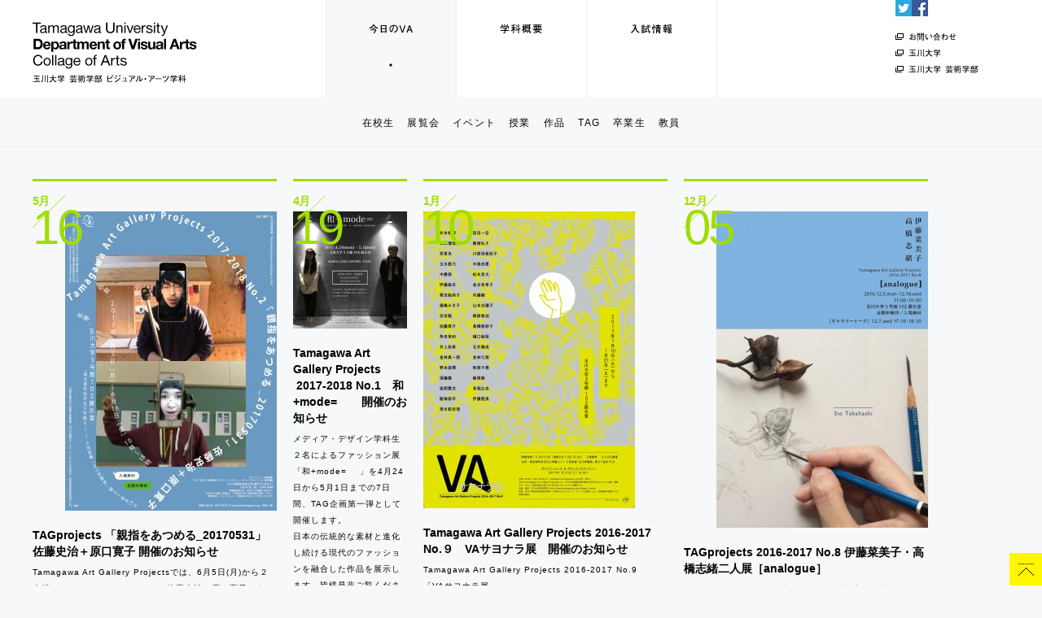

--- FILE ---
content_type: text/html; charset=UTF-8
request_url: http://tamagawa-va.jp/category/days/tagp
body_size: 35071
content:
<!DOCTYPE html PUBLIC "-//W3C//DTD XHTML 1.0 Transitional//EN" "http://www.w3.org/TR/xhtml1/DTD/xhtml1-transitional.dtd">
<html xmlns="http://www.w3.org/1999/xhtml">
<head>
<meta http-equiv="Content-Type" content="text/html; charset=UTF-8" />
<title>玉川大学 芸術学部 ビジュアル・アーツ学科 &raquo; TAG</title>
<meta name="description" content="総合大学で美術を学ぶ。こちらは玉川大学芸術学部ビジュアル・アーツ学科の公式サイトです" />
<meta name="keywords" content="玉川大学,芸術学部,美術系,ビジュアル・アーツ,絵画,工芸,デザイン,彫刻,美術史,美術理論,美術教育,美大" />
<meta name="generator" content="WordPress 4.7.29" /> <!-- leave this for stats please -->
<style type="text/css" media="screen">
@import url( http://tamagawa-va.jp/wp/wp-content/themes/va/style.css );
</style>
<link rel="alternate" type="application/rss+xml" title="RSS 2.0" href="http://tamagawa-va.jp/feed" />
<link rel="alternate" type="text/xml" title="RSS .92" href="http://tamagawa-va.jp/feed/rss" />
<link rel="alternate" type="application/atom+xml" title="Atom 0.3" href="http://tamagawa-va.jp/feed/atom" />
<link rel="Shortcut Icon" href="http://tamagawa-va.jp/wp/wp-content/themes/va/images/favicon.ico" type="image/x-icon" />
<link rel="icon" type="image/x-icon" href="http://tamagawa-va.jp/wp/wp-content/themes/va/images/favicon.ico">
<link rel="pingback" href="http://tamagawa-va.jp/wp/xmlrpc.php" />
<script type="text/javascript" src="http://tamagawa-va.jp/wp/wp-content/themes/va/scripts/lib/jquery-1.7.1.min.js"></script>
<script type="text/javascript" src="http://tamagawa-va.jp/wp/wp-content/themes/va/scripts/lib/jquery.pngFix.js"></script>
<script type="text/javascript" src="http://tamagawa-va.jp/wp/wp-content/themes/va/scripts/lib/jquery.easing.1.3.js"></script>
<script type="text/javascript" src="http://tamagawa-va.jp/wp/wp-content/themes/va/scripts/lib/jquery.infinitescroll.js"></script>
<script type="text/javascript" src="http://tamagawa-va.jp/wp/wp-content/themes/va/scripts/lib/jquery.imagesloaded.js"></script>
<script type="text/javascript" src="http://tamagawa-va.jp/wp/wp-content/themes/va/scripts/lib/jquery.masonry.min.js"></script>
<script type="text/javascript" src="http://tamagawa-va.jp/wp/wp-content/themes/va/scripts/lib/jquery.colorbox-min.js"></script>
<script type="text/javascript" src="http://tamagawa-va.jp/wp/wp-content/themes/va/scripts/lib/swfobject.js"></script>
<script type="text/javascript" src="http://tamagawa-va.jp/wp/wp-content/themes/va/scripts/common.js"></script>
<script type="text/javascript" src="http://tamagawa-va.jp/wp/wp-content/themes/va/scripts/ga.js"></script>
	<link rel='archives' title='2022年5月' href='http://tamagawa-va.jp/date/2022/05' />
	<link rel='archives' title='2017年5月' href='http://tamagawa-va.jp/date/2017/05' />
	<link rel='archives' title='2017年4月' href='http://tamagawa-va.jp/date/2017/04' />
	<link rel='archives' title='2017年2月' href='http://tamagawa-va.jp/date/2017/02' />
	<link rel='archives' title='2017年1月' href='http://tamagawa-va.jp/date/2017/01' />
	<link rel='archives' title='2016年12月' href='http://tamagawa-va.jp/date/2016/12' />
	<link rel='archives' title='2016年11月' href='http://tamagawa-va.jp/date/2016/11' />
	<link rel='archives' title='2016年10月' href='http://tamagawa-va.jp/date/2016/10' />
	<link rel='archives' title='2016年9月' href='http://tamagawa-va.jp/date/2016/09' />
	<link rel='archives' title='2016年7月' href='http://tamagawa-va.jp/date/2016/07' />
	<link rel='archives' title='2016年6月' href='http://tamagawa-va.jp/date/2016/06' />
	<link rel='archives' title='2016年5月' href='http://tamagawa-va.jp/date/2016/05' />
	<link rel='archives' title='2016年4月' href='http://tamagawa-va.jp/date/2016/04' />
	<link rel='archives' title='2016年3月' href='http://tamagawa-va.jp/date/2016/03' />
	<link rel='archives' title='2016年2月' href='http://tamagawa-va.jp/date/2016/02' />
	<link rel='archives' title='2016年1月' href='http://tamagawa-va.jp/date/2016/01' />
	<link rel='archives' title='2015年12月' href='http://tamagawa-va.jp/date/2015/12' />
	<link rel='archives' title='2015年11月' href='http://tamagawa-va.jp/date/2015/11' />
	<link rel='archives' title='2015年10月' href='http://tamagawa-va.jp/date/2015/10' />
	<link rel='archives' title='2015年9月' href='http://tamagawa-va.jp/date/2015/09' />
	<link rel='archives' title='2015年7月' href='http://tamagawa-va.jp/date/2015/07' />
	<link rel='archives' title='2015年6月' href='http://tamagawa-va.jp/date/2015/06' />
	<link rel='archives' title='2015年5月' href='http://tamagawa-va.jp/date/2015/05' />
	<link rel='archives' title='2015年3月' href='http://tamagawa-va.jp/date/2015/03' />
	<link rel='archives' title='2015年2月' href='http://tamagawa-va.jp/date/2015/02' />
	<link rel='archives' title='2015年1月' href='http://tamagawa-va.jp/date/2015/01' />
	<link rel='archives' title='2014年12月' href='http://tamagawa-va.jp/date/2014/12' />
	<link rel='archives' title='2014年11月' href='http://tamagawa-va.jp/date/2014/11' />
	<link rel='archives' title='2014年10月' href='http://tamagawa-va.jp/date/2014/10' />
	<link rel='archives' title='2014年9月' href='http://tamagawa-va.jp/date/2014/09' />
	<link rel='archives' title='2014年8月' href='http://tamagawa-va.jp/date/2014/08' />
	<link rel='archives' title='2014年7月' href='http://tamagawa-va.jp/date/2014/07' />
	<link rel='archives' title='2014年6月' href='http://tamagawa-va.jp/date/2014/06' />
	<link rel='archives' title='2014年4月' href='http://tamagawa-va.jp/date/2014/04' />
	<link rel='archives' title='2014年3月' href='http://tamagawa-va.jp/date/2014/03' />
	<link rel='archives' title='2014年2月' href='http://tamagawa-va.jp/date/2014/02' />
	<link rel='archives' title='2013年12月' href='http://tamagawa-va.jp/date/2013/12' />
	<link rel='archives' title='2013年11月' href='http://tamagawa-va.jp/date/2013/11' />
	<link rel='archives' title='2013年10月' href='http://tamagawa-va.jp/date/2013/10' />
	<link rel='archives' title='2013年9月' href='http://tamagawa-va.jp/date/2013/09' />
	<link rel='archives' title='2013年8月' href='http://tamagawa-va.jp/date/2013/08' />
	<link rel='archives' title='2013年7月' href='http://tamagawa-va.jp/date/2013/07' />
	<link rel='archives' title='2013年6月' href='http://tamagawa-va.jp/date/2013/06' />
	<link rel='archives' title='2013年5月' href='http://tamagawa-va.jp/date/2013/05' />
	<link rel='archives' title='2013年4月' href='http://tamagawa-va.jp/date/2013/04' />
	<link rel='archives' title='2013年3月' href='http://tamagawa-va.jp/date/2013/03' />
	<link rel='archives' title='2013年2月' href='http://tamagawa-va.jp/date/2013/02' />
	<link rel='archives' title='2013年1月' href='http://tamagawa-va.jp/date/2013/01' />
	<link rel='archives' title='2012年12月' href='http://tamagawa-va.jp/date/2012/12' />
	<link rel='archives' title='2012年11月' href='http://tamagawa-va.jp/date/2012/11' />
	<link rel='archives' title='2012年10月' href='http://tamagawa-va.jp/date/2012/10' />
	<link rel='archives' title='2012年9月' href='http://tamagawa-va.jp/date/2012/09' />
	<link rel='archives' title='2012年8月' href='http://tamagawa-va.jp/date/2012/08' />
	<link rel='archives' title='2012年7月' href='http://tamagawa-va.jp/date/2012/07' />
	<link rel='archives' title='2012年6月' href='http://tamagawa-va.jp/date/2012/06' />
	<link rel='archives' title='2012年5月' href='http://tamagawa-va.jp/date/2012/05' />
	<link rel='archives' title='2012年4月' href='http://tamagawa-va.jp/date/2012/04' />
	<link rel='archives' title='2012年3月' href='http://tamagawa-va.jp/date/2012/03' />
	<link rel='archives' title='2012年2月' href='http://tamagawa-va.jp/date/2012/02' />
	<link rel='archives' title='2012年1月' href='http://tamagawa-va.jp/date/2012/01' />
	<link rel='archives' title='2011年12月' href='http://tamagawa-va.jp/date/2011/12' />
	<link rel='archives' title='2011年11月' href='http://tamagawa-va.jp/date/2011/11' />
	<link rel='archives' title='2011年10月' href='http://tamagawa-va.jp/date/2011/10' />
	<link rel='archives' title='2011年9月' href='http://tamagawa-va.jp/date/2011/09' />
	<link rel='archives' title='2011年8月' href='http://tamagawa-va.jp/date/2011/08' />
	<link rel='archives' title='2011年7月' href='http://tamagawa-va.jp/date/2011/07' />
	<link rel='archives' title='2011年6月' href='http://tamagawa-va.jp/date/2011/06' />
	<link rel='archives' title='2011年5月' href='http://tamagawa-va.jp/date/2011/05' />
	<link rel='archives' title='2011年2月' href='http://tamagawa-va.jp/date/2011/02' />
	<link rel='archives' title='2011年1月' href='http://tamagawa-va.jp/date/2011/01' />
<link rel='dns-prefetch' href='//s.w.org' />
<link rel="alternate" type="application/rss+xml" title="玉川大学 芸術学部 ビジュアル・アーツ学科 &raquo; TAG カテゴリーのフィード" href="http://tamagawa-va.jp/category/days/tagp/feed" />
		<script type="text/javascript">
			window._wpemojiSettings = {"baseUrl":"https:\/\/s.w.org\/images\/core\/emoji\/2.2.1\/72x72\/","ext":".png","svgUrl":"https:\/\/s.w.org\/images\/core\/emoji\/2.2.1\/svg\/","svgExt":".svg","source":{"concatemoji":"http:\/\/tamagawa-va.jp\/wp\/wp-includes\/js\/wp-emoji-release.min.js?ver=4.7.29"}};
			!function(t,a,e){var r,n,i,o=a.createElement("canvas"),l=o.getContext&&o.getContext("2d");function c(t){var e=a.createElement("script");e.src=t,e.defer=e.type="text/javascript",a.getElementsByTagName("head")[0].appendChild(e)}for(i=Array("flag","emoji4"),e.supports={everything:!0,everythingExceptFlag:!0},n=0;n<i.length;n++)e.supports[i[n]]=function(t){var e,a=String.fromCharCode;if(!l||!l.fillText)return!1;switch(l.clearRect(0,0,o.width,o.height),l.textBaseline="top",l.font="600 32px Arial",t){case"flag":return(l.fillText(a(55356,56826,55356,56819),0,0),o.toDataURL().length<3e3)?!1:(l.clearRect(0,0,o.width,o.height),l.fillText(a(55356,57331,65039,8205,55356,57096),0,0),e=o.toDataURL(),l.clearRect(0,0,o.width,o.height),l.fillText(a(55356,57331,55356,57096),0,0),e!==o.toDataURL());case"emoji4":return l.fillText(a(55357,56425,55356,57341,8205,55357,56507),0,0),e=o.toDataURL(),l.clearRect(0,0,o.width,o.height),l.fillText(a(55357,56425,55356,57341,55357,56507),0,0),e!==o.toDataURL()}return!1}(i[n]),e.supports.everything=e.supports.everything&&e.supports[i[n]],"flag"!==i[n]&&(e.supports.everythingExceptFlag=e.supports.everythingExceptFlag&&e.supports[i[n]]);e.supports.everythingExceptFlag=e.supports.everythingExceptFlag&&!e.supports.flag,e.DOMReady=!1,e.readyCallback=function(){e.DOMReady=!0},e.supports.everything||(r=function(){e.readyCallback()},a.addEventListener?(a.addEventListener("DOMContentLoaded",r,!1),t.addEventListener("load",r,!1)):(t.attachEvent("onload",r),a.attachEvent("onreadystatechange",function(){"complete"===a.readyState&&e.readyCallback()})),(r=e.source||{}).concatemoji?c(r.concatemoji):r.wpemoji&&r.twemoji&&(c(r.twemoji),c(r.wpemoji)))}(window,document,window._wpemojiSettings);
		</script>
		<style type="text/css">
img.wp-smiley,
img.emoji {
	display: inline !important;
	border: none !important;
	box-shadow: none !important;
	height: 1em !important;
	width: 1em !important;
	margin: 0 .07em !important;
	vertical-align: -0.1em !important;
	background: none !important;
	padding: 0 !important;
}
</style>
<link rel='https://api.w.org/' href='http://tamagawa-va.jp/wp-json/' />
<link rel="EditURI" type="application/rsd+xml" title="RSD" href="http://tamagawa-va.jp/wp/xmlrpc.php?rsd" />
<link rel="wlwmanifest" type="application/wlwmanifest+xml" href="http://tamagawa-va.jp/wp/wp-includes/wlwmanifest.xml" /> 
<meta name="generator" content="WordPress 4.7.29" />
</head>
<body id="pagetop">
<!----- head ----->
<div id="head">
<div class="container">
<h1><a href="http://tamagawa-va.jp">Tamagawa University Department of Visual Arts Collage of Arts / 玉川大学 芸術学部 ビジュアル・アーツ学科</a></h1>
<!----- navigation home and days ----->
<ul id="navigation">
<li class="va"><a href="http://tamagawa-va.jp" class="current">今日のVA</a></li>
<li class="outline"><a href="http://tamagawa-va.jp/outline/">学科概要</a></li>
<li class="admission"><a href="http://tamagawa-va.jp/admission/">入試情報</a></li>
</ul>
<ul id="sns">
<li class="twitter"><a href="https://twitter.com/tagprojects" target="_blank">Twitter</a></li>
<li class="facebook"><a href="https://www.facebook.com/arts.tamagawa" target="_blank">Facebook</a></li>
</ul>
<ul id="outerlinks">
<li class="inquiry"><a href="http://tamagawa-va.jp/contact/" target="_blank">お問い合わせ</a></li>
<li class="university"><a href="http://www.tamagawa.jp/" target="_blank">玉川大学</a></li>
<li class="collage_of_arts"><a href="http://www.tamagawa.ac.jp/arts/" target="_blank">玉川大学 芸術学部</a></li>
</ul>
</div>
<div id="subnavigation">
<ul>
	<li class="cat-item cat-item-14"><a href="http://tamagawa-va.jp/category/days/student" >在校生</a>
</li>
	<li class="cat-item cat-item-17"><a href="http://tamagawa-va.jp/category/days/exhibition" >展覧会</a>
</li>
	<li class="cat-item cat-item-18"><a href="http://tamagawa-va.jp/category/days/event" >イベント</a>
</li>
	<li class="cat-item cat-item-20"><a href="http://tamagawa-va.jp/category/days/class" >授業</a>
</li>
	<li class="cat-item cat-item-19"><a href="http://tamagawa-va.jp/category/days/works" >作品</a>
</li>
	<li class="cat-item cat-item-29 current-cat"><a href="http://tamagawa-va.jp/category/days/tagp" >TAG</a>
</li>
	<li class="cat-item cat-item-15"><a href="http://tamagawa-va.jp/category/days/graduate" >卒業生</a>
</li>
	<li class="cat-item cat-item-16"><a href="http://tamagawa-va.jp/category/days/teacher" >教員</a>
</li>
 
</ul>
</div>
<!----- /navigation home and days ----->
</div>
<!----- /head -----><!----- wrap ----->
<div id="wrap">
<!----- detail ----->
<div id="detail"></div>
<!----- /detail ----->
<!----- index ----->
<div id="index">
<!----- post ----->
<div class="post medium">
<!----- date ----->
<div class="date">
<div class="month">5月</div>
<div class="day">16</div>
</div> 
<!----- /date ----->
<!----- container -----> 
<div class="container">
<div class="image">
<a href="http://tamagawa-va.jp/days/4236" class="more-link"><img width="260" height="368" src="http://tamagawa-va.jp/wp/wp-content/uploads/2017/05/玉川DM0511_OL-01-260x368.jpg" class="attachment-medium size-medium wp-post-image" alt="" srcset="http://tamagawa-va.jp/wp/wp-content/uploads/2017/05/玉川DM0511_OL-01-260x368.jpg 260w, http://tamagawa-va.jp/wp/wp-content/uploads/2017/05/玉川DM0511_OL-01-140x198.jpg 140w, http://tamagawa-va.jp/wp/wp-content/uploads/2017/05/玉川DM0511_OL-01-768x1086.jpg 768w, http://tamagawa-va.jp/wp/wp-content/uploads/2017/05/玉川DM0511_OL-01-400x566.jpg 400w" sizes="(max-width: 260px) 100vw, 260px" /></a>
</div>
<h2><a href="http://tamagawa-va.jp/days/4236" class="more-link">TAGprojects 「親指をあつめる_20170531」佐藤史治＋原口寛子 開催のお知らせ</a></h2>
<div class="content">
<p>Tamagawa Art Gallery Projectsでは、6月5日(月)から２人組のアーティスト・ユニット、佐藤史治＋原口寛子による展覧会を開催します。また、展覧会に先立ち、5月31日(水)17時より102展示室にて、特別講義(トークイベント、ワークショップ)を行います。皆様是非この機会に足をお運びください。<br />
 <a href="http://tamagawa-va.jp/days/4236#more-4236" class="more-link">続きを読む</a></p>
</div>
<ul>
<li><a href="http://tamagawa-va.jp/category/days/tagp">TAG</a></li>
<li><a href="http://tamagawa-va.jp/category/days/event">イベント</a></li>
<li><a href="http://tamagawa-va.jp/category/days">今日のVA</a></li>
<li><a href="http://tamagawa-va.jp/category/days/exhibition">展覧会</a></li>
<li><a href="http://tamagawa-va.jp/category/days/class">授業</a></li>
</ul>
</div> 
<!----- /container -----> 
</div>
<!----- /post ----->
<!----- post ----->
<div class="post thumbnail">
<!----- date ----->
<div class="date">
<div class="month">4月</div>
<div class="day">19</div>
</div> 
<!----- /date ----->
<!----- container -----> 
<div class="container">
<div class="image">
<a href="http://tamagawa-va.jp/days/4228" class="more-link"><img width="140" height="144" src="http://tamagawa-va.jp/wp/wp-content/uploads/2017/04/wamode_sns-140x144.jpg" class="attachment-thumbnail size-thumbnail wp-post-image" alt="" srcset="http://tamagawa-va.jp/wp/wp-content/uploads/2017/04/wamode_sns-140x144.jpg 140w, http://tamagawa-va.jp/wp/wp-content/uploads/2017/04/wamode_sns-260x267.jpg 260w, http://tamagawa-va.jp/wp/wp-content/uploads/2017/04/wamode_sns-768x789.jpg 768w, http://tamagawa-va.jp/wp/wp-content/uploads/2017/04/wamode_sns-400x411.jpg 400w, http://tamagawa-va.jp/wp/wp-content/uploads/2017/04/wamode_sns.jpg 1300w" sizes="(max-width: 140px) 100vw, 140px" /></a>
</div>
<h2><a href="http://tamagawa-va.jp/days/4228" class="more-link">Tamagawa Art Gallery Projects  2017-2018 No.1　和+mode=    　開催のお知らせ</a></h2>
<div class="content">
<p>メディア・デザイン学科生２名によるファッション展「和+mode=    」を4月24日から5月1日までの7日間、TAG企画第一弾として開催します。<br />
日本の伝統的な素材と進化し続ける現代のファッションを融合した作品を展示します。皆様是非ご覧ください。<br />
 <a href="http://tamagawa-va.jp/days/4228#more-4228" class="more-link">続きを読む</a></p>
</div>
<ul>
<li><a href="http://tamagawa-va.jp/category/days/tagp">TAG</a></li>
<li><a href="http://tamagawa-va.jp/category/days">今日のVA</a></li>
<li><a href="http://tamagawa-va.jp/category/days/student">在校生</a></li>
<li><a href="http://tamagawa-va.jp/category/days/exhibition">展覧会</a></li>
</ul>
</div> 
<!----- /container -----> 
</div>
<!----- /post ----->
<!----- post ----->
<div class="post medium">
<!----- date ----->
<div class="date">
<div class="month">1月</div>
<div class="day">10</div>
</div> 
<!----- /date ----->
<!----- container -----> 
<div class="container">
<div class="image">
<a href="http://tamagawa-va.jp/days/4110" class="more-link"><img width="260" height="365" src="http://tamagawa-va.jp/wp/wp-content/uploads/2016/01/sayonaraweb-260x365.jpg" class="attachment-medium size-medium wp-post-image" alt="" srcset="http://tamagawa-va.jp/wp/wp-content/uploads/2016/01/sayonaraweb-260x365.jpg 260w, http://tamagawa-va.jp/wp/wp-content/uploads/2016/01/sayonaraweb-140x196.jpg 140w, http://tamagawa-va.jp/wp/wp-content/uploads/2016/01/sayonaraweb-400x561.jpg 400w" sizes="(max-width: 260px) 100vw, 260px" /></a>
</div>
<h2><a href="http://tamagawa-va.jp/days/4110" class="more-link">Tamagawa Art Gallery Projects 2016-2017 No.９　VAサヨナラ展　開催のお知らせ</a></h2>
<div class="content">
<p>Tamagawa Art Gallery Projects 2016-2017 No.9<br />
「VAサヨナラ展」</p>
<p>玉川大学芸術学部ビジュアル・アーツ学科が2002年に発足してから14年。学部改組により、今年度をもって学科名称の幕が閉じようとしています。多くの学生が学び、多くの人材を輩出してきた名称が無くなることに名残惜しさを感じつつも、ひとつの区切りとして、ビジュアル・アーツ（VA）学科らしく視覚表現にて有終の美を飾るための企画展です。卒業生35名による多種多様なビジュアル・アーツの世界をお楽しみください。</p>
<p> <a href="http://tamagawa-va.jp/days/4110#more-4110" class="more-link">続きを読む</a></p>
</div>
<ul>
<li><a href="http://tamagawa-va.jp/category/days/tagp">TAG</a></li>
<li><a href="http://tamagawa-va.jp/category/days/event">イベント</a></li>
<li><a href="http://tamagawa-va.jp/category/days">今日のVA</a></li>
<li><a href="http://tamagawa-va.jp/category/days/graduate">卒業生</a></li>
<li><a href="http://tamagawa-va.jp/category/days/exhibition">展覧会</a></li>
</ul>
</div> 
<!----- /container -----> 
</div>
<!----- /post ----->
<!----- post ----->
<div class="post medium">
<!----- date ----->
<div class="date">
<div class="month">12月</div>
<div class="day">05</div>
</div> 
<!----- /date ----->
<!----- container -----> 
<div class="container">
<div class="image">
<a href="http://tamagawa-va.jp/days/4102" class="more-link"><img width="260" height="389" src="http://tamagawa-va.jp/wp/wp-content/uploads/2016/11/analogueDM-01-260x389.jpg" class="attachment-medium size-medium wp-post-image" alt="" srcset="http://tamagawa-va.jp/wp/wp-content/uploads/2016/11/analogueDM-01-260x389.jpg 260w, http://tamagawa-va.jp/wp/wp-content/uploads/2016/11/analogueDM-01-140x209.jpg 140w, http://tamagawa-va.jp/wp/wp-content/uploads/2016/11/analogueDM-01-400x598.jpg 400w, http://tamagawa-va.jp/wp/wp-content/uploads/2016/11/analogueDM-01.jpg 1181w" sizes="(max-width: 260px) 100vw, 260px" /></a>
</div>
<h2><a href="http://tamagawa-va.jp/days/4102" class="more-link">TAGprojects 2016-2017 No.8  伊藤菜美子・高橋志緒二人展［analogue］</a></h2>
<div class="content">
<p>TAGprojectsでは伊藤菜美子（MD学科助手）・高橋志緒（MD学科実技指導員）の二人による展覧会［analogue］を開催いたします。<br />
 <a href="http://tamagawa-va.jp/days/4102#more-4102" class="more-link">続きを読む</a></p>
</div>
<ul>
<li><a href="http://tamagawa-va.jp/category/days/tagp">TAG</a></li>
<li><a href="http://tamagawa-va.jp/category/days">今日のVA</a></li>
<li><a href="http://tamagawa-va.jp/category/days/exhibition">展覧会</a></li>
<li><a href="http://tamagawa-va.jp/category/days/teacher">教員</a></li>
</ul>
</div> 
<!----- /container -----> 
</div>
<!----- /post ----->
<!----- post ----->
<div class="post thumbnail">
<!----- date ----->
<div class="date">
<div class="month">11月</div>
<div class="day">23</div>
</div> 
<!----- /date ----->
<!----- container -----> 
<div class="container">
<div class="image">
<a href="http://tamagawa-va.jp/days/4096" class="more-link"><img width="140" height="203" src="http://tamagawa-va.jp/wp/wp-content/uploads/2016/11/mokkou02-01-140x203.jpg" class="attachment-thumbnail size-thumbnail wp-post-image" alt="" srcset="http://tamagawa-va.jp/wp/wp-content/uploads/2016/11/mokkou02-01-140x203.jpg 140w, http://tamagawa-va.jp/wp/wp-content/uploads/2016/11/mokkou02-01-260x378.jpg 260w, http://tamagawa-va.jp/wp/wp-content/uploads/2016/11/mokkou02-01-400x581.jpg 400w, http://tamagawa-va.jp/wp/wp-content/uploads/2016/11/mokkou02-01.jpg 835w" sizes="(max-width: 140px) 100vw, 140px" /></a>
</div>
<h2><a href="http://tamagawa-va.jp/days/4096" class="more-link">TAG「木光展」開催中！</a></h2>
<div class="content">
<p>Tamagawa Art Gallery Projectsでは、メディア・デザイン学科林三雄教授の空間デザインゼミ展を開催中です。<br />
 <a href="http://tamagawa-va.jp/days/4096#more-4096" class="more-link">続きを読む</a></p>
</div>
<ul>
<li><a href="http://tamagawa-va.jp/category/days/tagp">TAG</a></li>
<li><a href="http://tamagawa-va.jp/category/days">今日のVA</a></li>
<li><a href="http://tamagawa-va.jp/category/days/exhibition">展覧会</a></li>
<li><a href="http://tamagawa-va.jp/category/days/class">授業</a></li>
</ul>
</div> 
<!----- /container -----> 
</div>
<!----- /post ----->
<!----- post ----->
<div class="post medium">
<!----- date ----->
<div class="date">
<div class="month">10月</div>
<div class="day">27</div>
</div> 
<!----- /date ----->
<!----- container -----> 
<div class="container">
<div class="image">
<a href="http://tamagawa-va.jp/days/4088" class="more-link"><img width="260" height="365" src="http://tamagawa-va.jp/wp/wp-content/uploads/2016/10/dlexel-260x365.jpg" class="attachment-medium size-medium wp-post-image" alt="" srcset="http://tamagawa-va.jp/wp/wp-content/uploads/2016/10/dlexel-260x365.jpg 260w, http://tamagawa-va.jp/wp/wp-content/uploads/2016/10/dlexel-140x196.jpg 140w, http://tamagawa-va.jp/wp/wp-content/uploads/2016/10/dlexel-400x561.jpg 400w" sizes="(max-width: 260px) 100vw, 260px" /></a>
</div>
<h2><a href="http://tamagawa-va.jp/days/4088" class="more-link">玉川大学×ドレクセル大学共同授業　カルチュラル・リーダーシップ・プロジェクト展</a></h2>
<div class="content">
<p>今年9月に、US科目「国際研究（ドレクセル大学）」において玉川大学学生15名は、米国フィラデルフィアにてドレクセル大学学生とともに「米国の人種と文化の多様性」をテーマに共同授業を行ってきました。その授業成果報告を、展示会とプレゼンテーションという形で発表致します。<br />
 <a href="http://tamagawa-va.jp/days/4088#more-4088" class="more-link">続きを読む</a></p>
</div>
<ul>
<li><a href="http://tamagawa-va.jp/category/days/tagp">TAG</a></li>
<li><a href="http://tamagawa-va.jp/category/days/event">イベント</a></li>
<li><a href="http://tamagawa-va.jp/category/days">今日のVA</a></li>
<li><a href="http://tamagawa-va.jp/category/days/student">在校生</a></li>
<li><a href="http://tamagawa-va.jp/category/days/exhibition">展覧会</a></li>
<li><a href="http://tamagawa-va.jp/category/days/class">授業</a></li>
</ul>
</div> 
<!----- /container -----> 
</div>
<!----- /post ----->
<!----- post ----->
<div class="post thumbnail">
<!----- date ----->
<div class="date">
<div class="month">10月</div>
<div class="day">11</div>
</div> 
<!----- /date ----->
<!----- container -----> 
<div class="container">
<div class="image">
<a href="http://tamagawa-va.jp/days/4073" class="more-link"><img width="140" height="207" src="http://tamagawa-va.jp/wp/wp-content/uploads/2016/09/DM-140x207.jpg" class="attachment-thumbnail size-thumbnail wp-post-image" alt="" srcset="http://tamagawa-va.jp/wp/wp-content/uploads/2016/09/DM-140x207.jpg 140w, http://tamagawa-va.jp/wp/wp-content/uploads/2016/09/DM-260x384.jpg 260w, http://tamagawa-va.jp/wp/wp-content/uploads/2016/09/DM-400x591.jpg 400w, http://tamagawa-va.jp/wp/wp-content/uploads/2016/09/DM.jpg 1380w" sizes="(max-width: 140px) 100vw, 140px" /></a>
</div>
<h2><a href="http://tamagawa-va.jp/days/4073" class="more-link">TAG 《予定3》開催のお知らせ</a></h2>
<div class="content">
<p>10月11日より、卒業生を含む3名のアーティストによる展覧会を開催します。<br />
 <a href="http://tamagawa-va.jp/days/4073#more-4073" class="more-link">続きを読む</a></p>
</div>
<ul>
<li><a href="http://tamagawa-va.jp/category/days/tagp">TAG</a></li>
<li><a href="http://tamagawa-va.jp/category/days">今日のVA</a></li>
<li><a href="http://tamagawa-va.jp/category/days/graduate">卒業生</a></li>
<li><a href="http://tamagawa-va.jp/category/days/exhibition">展覧会</a></li>
</ul>
</div> 
<!----- /container -----> 
</div>
<!----- /post ----->
<!----- post ----->
<div class="post thumbnail">
<!----- date ----->
<div class="date">
<div class="month">7月</div>
<div class="day">28</div>
</div> 
<!----- /date ----->
<!----- container -----> 
<div class="container">
<div class="image">
<a href="http://tamagawa-va.jp/days/4062" class="more-link"><img width="140" height="99" src="http://tamagawa-va.jp/wp/wp-content/uploads/2016/07/VAsayonara02-01-140x99.jpg" class="attachment-thumbnail size-thumbnail wp-post-image" alt="" srcset="http://tamagawa-va.jp/wp/wp-content/uploads/2016/07/VAsayonara02-01-140x99.jpg 140w, http://tamagawa-va.jp/wp/wp-content/uploads/2016/07/VAsayonara02-01-260x184.jpg 260w, http://tamagawa-va.jp/wp/wp-content/uploads/2016/07/VAsayonara02-01-400x283.jpg 400w" sizes="(max-width: 140px) 100vw, 140px" /></a>
</div>
<h2><a href="http://tamagawa-va.jp/days/4062" class="more-link">《出展者大募集》VA サヨナラ展（仮称）</a></h2>
<div class="content">
<p>　玉川大学芸術学部ビジュアル・アーツ学科が２００２年に発足してから１４年。学部改組により、今年度の４年生をもって学科名称の幕が閉じようとしています。多くの学生が学び、多くの人材を輩出してきた名称が無くなることに名残惜しさを感じつつも、ひとつの区切りとして、VA学科らしく視覚表現にて有終の美を飾るための企画展です。<br />
　表現活動を続けている人、あるいは過去の作品でもかまいません。VA学科の多くの仲間の作品が集まることを楽しみにしています。<br />
 <a href="http://tamagawa-va.jp/days/4062#more-4062" class="more-link">続きを読む</a></p>
</div>
<ul>
<li><a href="http://tamagawa-va.jp/category/days/tagp">TAG</a></li>
<li><a href="http://tamagawa-va.jp/category/days">今日のVA</a></li>
<li><a href="http://tamagawa-va.jp/category/days/graduate">卒業生</a></li>
<li><a href="http://tamagawa-va.jp/category/days/student">在校生</a></li>
<li><a href="http://tamagawa-va.jp/category/days/exhibition">展覧会</a></li>
<li><a href="http://tamagawa-va.jp/category/days/teacher">教員</a></li>
</ul>
</div> 
<!----- /container -----> 
</div>
<!----- /post ----->
<!----- post ----->
<div class="post medium">
<!----- date ----->
<div class="date">
<div class="month">7月</div>
<div class="day">28</div>
</div> 
<!----- /date ----->
<!----- container -----> 
<div class="container">
<div class="image">
<a href="http://tamagawa-va.jp/days/4053" class="more-link"><img width="260" height="186" src="http://tamagawa-va.jp/wp/wp-content/uploads/2016/07/Musiccafe2-01-260x186.jpg" class="attachment-medium size-medium wp-post-image" alt="" srcset="http://tamagawa-va.jp/wp/wp-content/uploads/2016/07/Musiccafe2-01-260x186.jpg 260w, http://tamagawa-va.jp/wp/wp-content/uploads/2016/07/Musiccafe2-01-140x100.jpg 140w, http://tamagawa-va.jp/wp/wp-content/uploads/2016/07/Musiccafe2-01-400x286.jpg 400w, http://tamagawa-va.jp/wp/wp-content/uploads/2016/07/Musiccafe2-01.jpg 1553w" sizes="(max-width: 260px) 100vw, 260px" /></a>
</div>
<h2><a href="http://tamagawa-va.jp/days/4053" class="more-link">TAG 2016 夏のMusic Cafe！</a></h2>
<div class="content">
<p>昨年度もご好評頂いたメディア・アーツ学科、メディア・デザイン学科学生による夏のMusic Cafe、今年度も開催！<br />
 <a href="http://tamagawa-va.jp/days/4053#more-4053" class="more-link">続きを読む</a></p>
</div>
<ul>
<li><a href="http://tamagawa-va.jp/category/days/tagp">TAG</a></li>
<li><a href="http://tamagawa-va.jp/category/days/event">イベント</a></li>
<li><a href="http://tamagawa-va.jp/category/days">今日のVA</a></li>
<li><a href="http://tamagawa-va.jp/category/days/student">在校生</a></li>
</ul>
</div> 
<!----- /container -----> 
</div>
<!----- /post ----->
<!----- post ----->
<div class="post medium">
<!----- date ----->
<div class="date">
<div class="month">7月</div>
<div class="day">18</div>
</div> 
<!----- /date ----->
<!----- container -----> 
<div class="container">
<div class="image">
<a href="http://tamagawa-va.jp/days/4048" class="more-link"><img width="260" height="368" src="http://tamagawa-va.jp/wp/wp-content/uploads/2016/07/goudou-01-260x368.jpg" class="attachment-medium size-medium wp-post-image" alt="" srcset="http://tamagawa-va.jp/wp/wp-content/uploads/2016/07/goudou-01-260x368.jpg 260w, http://tamagawa-va.jp/wp/wp-content/uploads/2016/07/goudou-01-140x198.jpg 140w, http://tamagawa-va.jp/wp/wp-content/uploads/2016/07/goudou-01-400x566.jpg 400w, http://tamagawa-va.jp/wp/wp-content/uploads/2016/07/goudou-01.jpg 1240w" sizes="(max-width: 260px) 100vw, 260px" /></a>
</div>
<h2><a href="http://tamagawa-va.jp/days/4048" class="more-link">TAG春学期合同講評会</a></h2>
<div class="content">
<p>Tamagawa Art Gallery projects 2016-2017 no.03<br />
TAG春学期合同講評会のお知らせ</p>
<p> <a href="http://tamagawa-va.jp/days/4048#more-4048" class="more-link">続きを読む</a></p>
</div>
<ul>
<li><a href="http://tamagawa-va.jp/category/days/tagp">TAG</a></li>
<li><a href="http://tamagawa-va.jp/category/days/event">イベント</a></li>
<li><a href="http://tamagawa-va.jp/category/days">今日のVA</a></li>
<li><a href="http://tamagawa-va.jp/category/days/student">在校生</a></li>
</ul>
</div> 
<!----- /container -----> 
</div>
<!----- /post ----->
</div>
<!----- /index ----->
<!---------- page navi ---------->
<div class="pagenavi">
<p class="archives"><a href="http://tamagawa-va.jp/category/days/tagp/page/2" >Older &raquo;</a></p>
</div>
<!---------- /page navi ---------->
</div>
<!----- /wrap ----->
<!---------- externalFlash ---------->
<div id="externalFlash">
<script type="text/javascript">
// <![CDATA[
var swfFile = "http://tamagawa-va.jp/wp/wp-content/themes/va/images/background.swf";
var query = new Date().getTime();
var request = swfFile + "?time=" + query;
var so = new SWFObject( request , "mymovie", "100%", "100%", "9","#F7F8F9");
so.addParam("quality", "high");
so.addParam("scale", "noscale");
so.addParam('allowScriptAccess', 'always');
so.addParam("menu", "false");
so.addParam("salign", "tl");
so.addParam("wmode", "opaque"); 
so.write("externalFlash");
// ]]>
</script>
</div>
<!---------- /externalFlash ---------->
<!---------- pagetop ---------->
<div class="pagetop"><a href="#pagetop">pagetop</a></div>
<!---------- /pagetop ---------->
<script type='text/javascript' src='http://tamagawa-va.jp/wp/wp-includes/js/wp-embed.min.js?ver=4.7.29'></script>
</body>
</html>

--- FILE ---
content_type: text/css
request_url: http://tamagawa-va.jp/wp/wp-content/themes/va/style.css
body_size: 296
content:
@import "./styles/common.css";
@import "./styles/index.css";
@import "./styles/detail.css";
@import "./styles/teachers.css";
@import "./styles/system.css";
@import "./styles/career.css";
@import "./styles/licentiate.css";
@import "./styles/admission.css";
@import "./styles/colorbox.css";

--- FILE ---
content_type: text/css
request_url: http://tamagawa-va.jp/wp/wp-content/themes/va/styles/common.css
body_size: 5945
content:
@charset "UTF-8";
/* CSS Document */

html, body {
	margin:0;
	padding:0;
}

body {
	background:#F7F8F9;
	position:relative;
}

body,h1,h2,h3,h4,p,dl,dt,dd,ul,li {
	font-family:'ヒラギノ角ゴ Pro W3','Hiragino Kaku Gothic Pro','メイリオ',Meiryo,'ＭＳ Ｐゴシック',Helvetica,Arial,sans-serif;
	font-size:12px;
	letter-spacing:0.1em;
	line-height:20px;
	margin:0;
	padding:0;
}

ul, li{
	list-style:none;
}

img { 
	border:none;
}

a {
	color:#000000;
	text-decoration:none;
	overflow:hidden;
	outline:none;
}

a:hover {
	text-decoration:underline;
}

/*============================================
head
===========================================*/
#head {
	display:block;
	background:#FFFFFF;
	width:100%;
	height:180px;
	position:fixed;
	top:0;
	left:0;
	z-index:10;
	margin:0;
	padding:0;
}

#head div.container{
	background:url(../images/head_bg.gif) repeat-x bottom;
	height:122px;
	position:relative;
}

#head h1 {
	display:block;
	width:203px;
	height:90px;
	position:absolute;
	top:20px;
	left:40px;
}

#head h1 a {
	display:block;
	background:url(../images/head_title.gif) no-repeat;
	width:0;
	padding-left:213px;
	height:90px;
	overflow:hidden;
}

#head h1 a:hover {
  filter: alpha(opacity=60);
  -moz-opacity:0.60;
  opacity:0.60;
}

/*----- navigation -----*/
#navigation {
	width:481px;
	height:122px;
	margin:0 auto;
	overflow:hidden;
}

#navigation li {
	display:block;
	width:160px;
	height:122px;
	float:left;
}

#navigation li a {
	display:block;
	background-position:left top;
	width:0;
	padding-left:160px;
	height:122px;
	overflow:hidden;
}

#navigation li.va a {
	background:url(../images/head_navigation_va.gif) no-repeat;
}

#navigation li.outline a {
	background:url(../images/head_navigation_outline.gif) no-repeat;	
}

#navigation li.admission a {
	background:url(../images/head_navigation_admission.gif) no-repeat ;
	padding-left:161px;
}

#navigation li a.current,
#navigation li a:hover {
	background-position:left bottom;
}

/*----- sns -----*/
#sns {
	width:40px;
	height:60px;
	position:absolute;
	top:0;
	right:140px;
	overflow:hidden;
}
#sns li {
	display:block;
	width:20px;
	height:20px;
	float:left;
}
#sns li a {
	display:block;
	width:0;
	padding-left:20px;
	height:20px;
	overflow:hidden;
}
#sns li.twitter a { background:url(../images/head_sns_twitter.gif) no-repeat; }
#sns li.facebook a { background:url(../images/head_sns_facebook.gif) no-repeat; }
#sns li a:hover {
  filter: alpha(opacity=60);
  -moz-opacity:0.60;
  opacity:0.60;
}


/*----- outerlinks -----*/
#outerlinks {
	width:140px;
	height:60px;
	position:absolute;
	top:40px;
	right:40px;
	overflow:hidden;
}

#outerlinks li {
	display:block;
	width:140px;
	height:10px;
	padding-bottom:10px;
}

#outerlinks li a {
	display:block;
	width:0;
	height:10px;
	overflow:hidden;
}

#outerlinks li.inquiry a {
	background:url(../images/head_outerlinks_inquiry.gif) no-repeat;
	padding-left:74px;
}

#outerlinks li.university a {
	background:url(../images/head_outerlinks_university.gif) no-repeat;
	padding-left:56px;	
}

#outerlinks li.collage_of_arts a {
	background:url(../images/head_outerlinks_collage_of_arts.gif) no-repeat;
	padding-left:102px;	
}

#outerlinks li a:hover {
  filter: alpha(opacity=60);
  -moz-opacity:0.60;
  opacity:0.60;
}

/*----- subnavigation -----*/
#subnavigation {
	background:#F7F8F9;
	border-bottom:solid 1px #EDEEEF;
	/*background:#F8F7FA url(../images/head_bg.gif) repeat-x bottom;*/
	height:58px;
	position:relative;
	overflow:hidden;
}

#subnavigation ul {
	vertical-align:middle;
	text-align:center;
}

#subnavigation ul li {
	display:inline;
 	line-height:58px;
 	margin:0 0.5em;
}

#subnavigation ul li a {
	color:#000000;
}

#subnavigation div.button {
	display:block;
	width:140px;
	height:30px;
	position:absolute;
	top:15px;
	right:40px;
}

#subnavigation div.button a {
	display:block;
	background:url(../images/head_subnavigation_button.gif) no-repeat;
	background-position:left top;
	width:0;
	padding-left:140px;
	height:30px;
	overflow:hidden;
}

#subnavigation div.button a:hover {
	background-position:left -30px;
}


/*============================================
wrap
===========================================*/
#wrap {
	position:relative;
	padding-top:180px;
	overflow:hidden;
}



/*============================================
infscr-loading
===========================================*/
#infscr-loading {
	display:block;
	_display:none;
	color:#ffffff;
	font-size:10px;
	line-height:40px;
	background:#000000;
	width:100%;
	height:40px;
	text-align:center;
	position:fixed;
	left:0;
	bottom:0;
	opacity:0;
	z-index:5;
}

.pagenavi {
	display:block;
	width:0;
	height:0;
	overflow:hidden;
}


/*============================================
pagetop
===========================================*/
div.pagetop {
	display:block;
	_display:none;
	width:40px;
	height:40px;
	overflow:hidden;
	position:fixed;
	right:0;
	bottom:0;
	z-index:10;
}

div.pagetop a {
	display:block;
	background:url(../images/btn_pagetop.gif) no-repeat;
	width:0;
	padding-left:40px;
	height:40px;
	overflow:hidden;
}

div.pagetop a:hover {
  filter: alpha(opacity=60);
  -moz-opacity:0.60;
  opacity:0.60;
}


/*============================================
background
===========================================*/
#externalFlash {
	display:block;
	position:fixed;
	top:180px;
	left:0;
	width:100%;
	height:100%;
}


/*============================================
for debug
===========================================*/
.blank {
}


#grid {
	background-color:#000000;
	text-align:center;
	width:100px;
	padding:10px 0;
	position:fixed;
	left:0;
	bottom:0;
	z-index:100;
}

#grid a{
	color:#FFFFFF;
	font-weight:bold;
	text-decoration:none;
}

* html #wrap {
	height:100%;
}

* html #grid{
	position:absolute;  
	top:expression(eval(document.documentElement.scrollTop+0));  
}

.grid {
	position:absolute;
	top:0;
	left:0;
	background:url(../images/grid.gif);
	width:100%;
	height:100%;
	z-index:99;
}

--- FILE ---
content_type: text/css
request_url: http://tamagawa-va.jp/wp/wp-content/themes/va/styles/index.css
body_size: 4133
content:
@charset "UTF-8";
/* CSS Document */

#index {
	display:none;
	position:relative;
	top:0;
	left:0;
	z-index:2;
	margin:30px;
}

#overlayTitle {
	display:block;
	_display:none;
	background:url(../images/overlay.png) no-repeat;
	width:0;
	height:200px;
	padding:0;
	margin:0;
	padding-left:351px;
	overflow:hidden;
	
	position:fixed;
	z-index:3;
	
	top:278px;
	left:36px;
}

/*============================================
post
===========================================*/
#index div.post {
	display:block;
	border-top:solid 3px #9FDD05;
	position:relative;
	top:0;
	left:0;
	z-index:2;
	margin:10px 10px 40px 10px;
	overflow:hidden;
}


/*============================================
post thumbnail(small)
===========================================*/
#index div.thumbnail {
	width:140px;
}

#index div.thumbnail div.container div.no_image {
	display:block;
	width:140px;
	height:105px;
}

/*============================================
post medium
===========================================*/
#index div.medium {
	width:300px;

}

#index div.medium div.container div.no_image {
	display:block;
	width:300px;
	height:225px;
}

/*============================================
post large
===========================================*/
#index div.large {
	width:460px;
}

#index div.large div.container div.no_image {
	display:block;
	width:400px;
	height:300px;
}


#index div.large div.container div.content  {
	width:300px;
}

/*============================================
post large
===========================================*/
#index div.post div.container div.cover {
	text-align:right;
	padding-right:2px;
	margin-bottom:20px;
}

#index div.post div.container div.cover a:hover {
  filter: alpha(opacity=80);
  -moz-opacity:0.80;
  opacity:0.80;
}


/*============================================
date
===========================================*/
#index div.post div.date {
	display:block;
	background:url(../images/date_thrash.gif) no-repeat;
	width:80px;
	height:80px;
	position:absolute;
	top:17px;
	left:0;
	z-index:3;
	margin:0;
	padding:0;
	overflow:hidden;
}

#index div.post div.date div {
	font-family:Helvetica, Arial, sans-serif;
	letter-spacing:-0.1ex;
	color:#9FDD05;
}

#index div.post div.month {
	font-size:14px;
	font-weight:bold;
	line-height:1em;
}

#index div.post div.day {
	font-size:60px;
	font-weight:normal;
	line-height:52px;
}


/*============================================
content
===========================================*/
#index div.post div.container {
	margin-top:37px;
}

#index div.post div.container a {
	color:#000000;
}

#index div.post div.container div.image {
	text-align:right;
	margin-bottom:20px;
}

#index div.post div.container div.image a:hover {
  filter: alpha(opacity=80);
  -moz-opacity:0.80;
  opacity:0.80;
}

#index div.post div.container h2 {
	font-size:14px;
	font-weight:bold;
	letter-spacing:0;
	margin-bottom:6px;
}

#index div.post div.container div.content {
	margin-bottom:14px;
}

#index div.post div.container div.content p {
	font-size:10px;
}

#index div.post div.container div.content a.more-link {
	background:#FFF700;
	color:#000000;
	letter-spacing:0;
	padding:3px 5px;
}

#index div.post div.container div.content a.more-link:hover {
	background:#9FDD05;
	color:#000000;
	text-decoration:none;
}


/*============================================
tags
===========================================*/
#index div.post div.container ul {
	margin-bottom:30px;
	overflow:hidden;
}

#index div.post div.container ul li {
	border-top:solid 1px #000000;
	border-bottom:solid 1px #000000;
	font-size:10px;
	line-height:10px;
	padding:5px;
	margin-right:10px;	
	margin-bottom:10px;	
	float:left;
	overflow:hidden;
	
	-webkit-writing-mode:vertical-rl;
	-moz-writing-mode:vertical-rl;
	writing-mode:tb-rl;
	
	*width:1em;

}

#index div.post div.container ul li a {
}

#index div.post div.container ul li a:hover {
	text-decoration:none;
}




--- FILE ---
content_type: text/css
request_url: http://tamagawa-va.jp/wp/wp-content/themes/va/styles/detail.css
body_size: 4713
content:
@charset "UTF-8";
/* CSS Document */

/*============================================
detail
===========================================*/
#detail {
	background:#FFFFFF;
	position:relative;
	top:0;
	left:0;
	z-index:4;
	overflow:hidden;
}

#detail div.container {
	margin:40px 0;
	padding:0 40px;
}

#detail div.single_post {
	overflow:hidden;	
	width:940px;
	margin:0 auto;
}

/*============================================
left column
===========================================*/
#detail div.left_column {
	width:460px;
	float:left;
}

#detail div.left_column div.image {
	text-align:center;
	margin-bottom:40px;
}

#detail div.left_column div.no_image {
	display:block;
	width:460px;
	height:460px;
}



/*============================================
tags
===========================================*/
#detail ul.category {
	margin-bottom:30px;
	overflow:hidden;
}

#detail ul.category li {
	border-top:solid 1px #000000;
	border-bottom:solid 1px #000000;
	font-size:10px;
	line-height:10px;
	padding:5px;
	margin-right:10px;	
	margin-bottom:10px;	
	float:left;
	overflow:hidden;
		
	-webkit-writing-mode:vertical-rl;
	-moz-writing-mode:vertical-rl;
	writing-mode:tb-rl;
	
	*width:1em;

}

#detail ul.category li a {
	color:#000000;
}

#detail ul.category li a:hover {
	text-decoration:none;
}


/*============================================
share
===========================================*/
#detail div.share {
	overflow:hidden;
}

#detail div.share div {
	width:80px;
	margin-bottom:2em;
	float:left;
}

#detail div.share div.mixi {
	width:80px;
}

#detail div.share div.twitter a {
	display:block;
	background:url(../images/tweet.png) no-repeat;
	background-position:0 0;
	width:0;
	padding-left:55px;
	height:21px;
	overflow:hidden;
}

#detail div.share div.twitter a:hover {
	background-position:0 -21px;
}

#detail div.share div.facebook {
}

#detail div.share dl.permalink {
	clear:both;
	margin-bottom:2em;
	overflow:hidden;
}

#detail div.share dl.permalink dt {
	font-size:10px;
	margin-right:1em;
	float:left;
}

#detail div.share dl.permalink dd {
	font-family:Helvetica, Arial, sans-serif;
	font-size:10px;
	float:left;
}

#detail div.share dl.permalink dd a {
	color:#000000;
}


/*============================================
right column
===========================================*/
#detail div.right_column {
	float:right;
	width:460px;
}

#detail div.right_column div.date {
	/*background:#FF0000;*/
	font-family:Helvetica, Arial, sans-serif;
	font-size:14px;
	font-weight:bold;
	letter-spacing:-0.1em;
	line-height:20px;
	margin-top:6px;
	margin-bottom:24px;
	overflow:hidden;
}

#detail div.right_column div.date div.day {
	width:40px;
	float:left;
}

#detail div.right_column div.date div.month {
	width:40px;
	float:left;
}

#detail div.right_column div.date div.year {
	float:left;
}

#detail div.right_column h2.title {
	font-size:24px;
	line-height:40px;	
	letter-spacing:0;
	margin-bottom:36px;
}

#detail div.right_column div.content {
	overflow:hidden;
}

#detail div.right_column div.content a {
	background:#FFF700;
	color:#000000;
	letter-spacing:0;
	padding:3px 5px;
}

#detail div.right_column div.content a:hover {
	background:#9FDD05;
	color:#000000;
	text-decoration:none;
}

#detail div.right_column p {
	margin-bottom:2em;
	overflow:hidden;
}

#detail div.right_column div.content div.thumbnail {
	display:block;
	position:relative;
	width:80px;
	height:80px;
	margin-right:10px;
	margin-bottom:10px;
	float:left;
	overflow:hidden;
}

#detail div.right_column div.content div.thumbnail a {
	background:none;
	color:#000000;
	letter-spacing:0;
	padding:0;
}

#detail div.right_column div.content div.thumbnail a:hover img {
	filter: alpha(opacity=60);
	-moz-opacity:0.60;
	opacity:0.60;
}

#detail div.right_column div.thumbnail img {
	position:absolute;
}

#detail div.right_column dl {
	margin-bottom:2em;
	overflow:hidden;
}

#detail div.right_column dt {
	float:left;
}

#detail div.right_column dd {
	margin-left:80px;
}

/*============================================
close button
===========================================*/
#detail div.button {
	display:block;
	position:absolute;
	top:0;
	right:0;
	width:80px;
	heigtht:80px;
	overflow:hidden;
}

#detail div.button a {
	display:block;
	background:url(../images/detail_button.gif) no-repeat;
	width:80px;
	padding-left:80px;
	height:80px;
}


#detail div.button a:hover {
  filter: alpha(opacity=80);
  -moz-opacity:0.80;
  opacity:0.80;
}

--- FILE ---
content_type: text/css
request_url: http://tamagawa-va.jp/wp/wp-content/themes/va/styles/teachers.css
body_size: 3480
content:
@charset "UTF-8";
/* CSS Document */

#teachers {
	width:940px;
	margin:0 auto;
	overflow:hidden;	
}

#teachers h2.title {
	font-size:24px;
	line-height:40px;	
	letter-spacing:0;
	margin-bottom:40px;
}

#teachers div.content {
}

#teachers div.content p {
	margin-bottom:2em;
}


/*============================================
professors
===========================================*/
#teachers div.professors {
	width:960px;
	margin-bottom:54px;
	overflow:hidden;
}

#teachers div.professors dl {
	width:140px;
	height:140px;
	margin-right:20px;
	padding-top:156px;
	padding-bottom:44px;
	float:left;
}

#teachers div.professors dl dt {
	background:#ccc;
	width:140px;
	height:140px;
	margin-bottom:20px;
}

#teachers div.professors dl dd {
	font-weight:bold;
	width:140px;
}

#teachers div.professors ul li {
	font-weight:normal;
	font-size:10px;
}

#teachers div.professors ul li a {
	background:#FFF700;
	color:#000000;
	letter-spacing:0;
	padding:3px 5px;
}

#teachers div.professors ul li a:hover {
	background:#9FDD05;
	color:#000000;
	text-decoration:none;
}


/*============================================
adjunct
===========================================*/
#teachers div.adjunct {
	width:960px;
	margin-bottom:36px;
	overflow:hidden;
}

#teachers div.adjunct h3 {
	font-size:18px;
	line-height:40px;	
	letter-spacing:0;
	margin-bottom:12px;
}

#teachers div.adjunct dl {
	width:460px;
	margin-right:20px;
	margin-bottom:20px;
	float:left;
	overflow:hidden;
}

#teachers div.adjunct dl dt {
	font-weight:bold;
	width:100px;
	float:left;
}

#teachers div.adjunct dl dd{
	font-weight:normal;
	font-size:10px;
	width:360px;
	margin-left:100px;
}


/*============================================
images
===========================================*/
#teachers div.professors dl.kajiwara {
	background:url(../images/teachers_kajiwara.jpg) no-repeat;
}

#teachers div.professors dl.takahashi_m {
	background:url(../images/teachers_takahashi_m.jpg) no-repeat;
}

#teachers div.professors dl.kikuchi {
	background:url(../images/teachers_kikuchi.jpg) no-repeat;
}

#teachers div.professors dl.tsuchiya {
	background:url(../images/teachers_tsuchiya.jpg) no-repeat;
}

#teachers div.professors dl.hayashi_m {
	background:url(../images/teachers_hayashi_m.jpg) no-repeat;
}

#teachers div.professors dl.hayashi_t {
	background:url(../images/teachers_hayashi_t.jpg) no-repeat;
}

#teachers div.professors dl.tsubaki {
	background:url(../images/teachers_tsubaki.jpg) no-repeat;
}

#teachers div.professors dl.ogura {
	background:url(../images/teachers_ogura.jpg) no-repeat;
}

#teachers div.professors dl.fujieda {
	background:url(../images/teachers_fujieda.jpg) no-repeat;
}

#teachers div.professors dl.nakajima {
	background:url(../images/teachers_nakajima.jpg) no-repeat;
}

#teachers div.professors dl.takahashi_a {
	background:url(../images/teachers_takahashi_a.jpg) no-repeat;
}

#teachers div.professors dl.higashikata {
	background:url(../images/teachers_higashikata.jpg) no-repeat;
}

#teachers div.professors dl.murayama {
	background:url(../images/teachers_murayama.jpg) no-repeat;
}

#teachers div.professors dl.sakamoto {
	background:url(../images/teachers_sakamoto.jpg) no-repeat;
}

#teachers div.professors dl.suzuki {
	background:url(../images/teachers_suzuki.jpg) no-repeat;
}










--- FILE ---
content_type: text/css
request_url: http://tamagawa-va.jp/wp/wp-content/themes/va/styles/system.css
body_size: 2139
content:
@charset "UTF-8";
/* CSS Document */

#system {
	width:940px;
	margin:0 auto;
	overflow:hidden;	
}

#system h2.title {
	font-size:24px;
	line-height:40px;	
	letter-spacing:0;
	margin-bottom:36px;
}

#system div.content {
}

#system div.content p {
	margin-bottom:2em;
}


/*============================================
left column
===========================================*/
#system div.left_column {
	width:460px;
	float:left;
}

#system div.left_column h3 {
	font-size:12px;
	line-height:20px;	
	letter-spacing:0;
	margin-bottom:16px;
}

#system div.left_column p {
	margin-bottom:110px;
	width:460px;
}

#system div.left_column p.lead {
	font-family:'ヒラギノ明朝 Pro W3' , 'Hiragino Mincho Pro' , "HGS明朝B" , "ＭＳ Ｐ明朝" , serif;
	font-size:24px;
	line-height:40px;
	letter-spacing:0;
	margin-bottom:34px;
}


/*============================================
right column
===========================================*/
#system div.right_column {
	float:right;
	width:440px;
}

#system div.right_column div.map {
	display:block;
	background:url(../images/system_map.gif) no-repeat;
	width:0;
	padding-left:440px;
	height:360px;
	overflow:hidden;
	margin-top:4px;
	margin-bottom:60px;
}

#system div.right_column div.image {
	display:block;
	background:#eee;
	width:300px;
	height:225px;
	margin-left:70px;
}

#system div.right_column div.photo01 { background:url(../images/system_img01.jpg) no-repeat; }
#system div.right_column div.photo02 { background:url(../images/system_img02.jpg) no-repeat; margin-left:140px;}
#system div.right_column div.photo03 { background:url(../images/system_img03.jpg) no-repeat; }
#system div.right_column div.photo04 { background:url(../images/system_img04.jpg) no-repeat; margin-left:140px;}
#system div.right_column div.photo05 { background:url(../images/system_img05.jpg) no-repeat; }
#system div.right_column div.photo06 { background:url(../images/system_img06.jpg) no-repeat; margin-left:140px;}
#system div.right_column div.photo07 { background:url(../images/system_img07.jpg) no-repeat; }





--- FILE ---
content_type: text/css
request_url: http://tamagawa-va.jp/wp/wp-content/themes/va/styles/career.css
body_size: 1969
content:
@charset "UTF-8";
/* CSS Document */

#career {
	width:940px;
	margin:0 auto;
	overflow:hidden;	
}

#career h2.title {
	font-size:24px;
	line-height:40px;	
	letter-spacing:0;
	margin-bottom:34px;
}

#career div.content {
}

#career div.content p {
	margin-bottom:2em;
}

/*============================================
support
===========================================*/
#career div.support {
	overflow:hidden;
	margin-bottom:106px;
}

#detail div.support a {
	background:#FFF700;
	color:#000000;
	letter-spacing:0;
	padding:3px 5px;
}

#detail div.support a:hover {
	background:#9FDD05;
	color:#000000;
	text-decoration:none;
}


#career div.support h3 {
	font-size:18px;
	line-height:40px;	
	letter-spacing:0;
	margin-bottom:32px;
}

#career div.support dl {
	width:200px;
	padding-right:20px;
	float:left;
}

#career div.support dl dt {
	font-weight:bold;
	letter-spacing:0;
	line-height:20px;
	/*padding-bottom:4px;*/
	margin-bottom:2px;
}

#career div.support ul {
	background:url(../images/carrer_icon.gif) no-repeat 2px 0;
	padding-top:20px;
}

#career div.support ul li {
	font-size:10px;
}


/*============================================
employment
===========================================*/
#career div.employment {
	overflow:hidden;
	margin-bottom:106px;
}

#career div.employment h3 {
	font-size:18px;
	line-height:40px;	
	letter-spacing:0;
	margin-bottom:12px;
}

#career div.employment ul {
	width:440px;
	float:left;
}

#career div.employment ul li {
	font-size:10px;
}


/*============================================
graduate
===========================================*/
#career div.graduate {
	overflow:hidden;
	margin-bottom:106px;
}

#career div.graduate h3 {
	font-size:18px;
	line-height:40px;	
	letter-spacing:0;
	margin-bottom:12px;
}

#career div.graduate ul {
}

#career div.graduate ul li {
	font-size:10px;
}




--- FILE ---
content_type: text/css
request_url: http://tamagawa-va.jp/wp/wp-content/themes/va/styles/licentiate.css
body_size: 1654
content:
@charset "UTF-8";
/* CSS Document */

#licentiate {
	width:940px;
	margin:0 auto;
	overflow:hidden;	
}

#licentiate h2.title {
	font-size:24px;
	line-height:40px;	
	letter-spacing:0;
	margin-bottom:36px;
}

#licentiate div.content {
}

#licentiate div.content p {
	margin-bottom:2em;
}

/*============================================
left column
===========================================*/
#licentiate div.left_column ul {
	margin-bottom:24px;
}

#licentiate div.left_column p {
	margin-bottom:40px;
}

#licentiate div.left_column dl {
	margin-bottom:36px;
}

#licentiate div.left_column dl dt {
	font-weight:normal;
}

#licentiate div.left_column dl dd,
#licentiate div.left_column dl dd ul li {
	font-size:10px;
}

#licentiate div.left_column dl.message {
	background:#F7F8F9;
	border:solid 1px #EDEEEF;
	padding:18px 20px 18px 20px;
	margin-bottom:30px;
}

#licentiate div.left_column dl.message dt {
	font-size:14px;
	font-weight:bold;
	letter-spacing:0;
	margin-bottom:18px;
}

#licentiate div.left_column dl.message dd {
	font-size:12px;
}



/*============================================
right column
===========================================*/
#licentiate div.right_column {
	float:right;
	width:440px;
}

#licentiate div.right_column div.image {
	display:block;
	background:#eee;
	width:300px;
	height:400px;
	margin-left:70px;
}

#licentiate div.right_column div.photo01 { background:url(../images/licentiate_img01.jpg) no-repeat; }
#licentiate div.right_column div.photo02 { background:url(../images/licentiate_img02.jpg) no-repeat; margin-left:140px;}


--- FILE ---
content_type: text/css
request_url: http://tamagawa-va.jp/wp/wp-content/themes/va/styles/admission.css
body_size: 2258
content:
@charset "UTF-8";
/* CSS Document */

#admission {
	width:940px;
	margin:0 auto;
	overflow:hidden;	
}

#admission h2.title {
	font-size:24px;
	line-height:40px;	
	letter-spacing:0;
	margin-bottom:34px;
}

#admission div.content {
}

#admission div.content p {
	margin-bottom:2em;
}

#admission h3 {
	font-size:18px;
	line-height:40px;	
	letter-spacing:0;
	margin-bottom:12px;
}

#admission p.lead {
	margin-bottom:80px;
}

#admission p.lead a {
	background:#FFF700;
	color:#000000;
	letter-spacing:0;
	padding:3px 5px;
}

#admission p.lead a:hover {
	background:#9FDD05;
	color:#000000;
	text-decoration:none;
}

#admission ul.classes {
	margin-bottom:20px;
	overflow:hidden;
}

#admission ul.classes li {
	font-weight:bold;
	font-size:18px;
	margin-bottom:20px;
}
#admission ul.classes .notice {
	font-size:12px;
	font-weight:normal;
}


/*============================================
type
===========================================*/
#admission div.type {
	width:960px;
	margin-bottom:40px;
	overflow:hidden;
}

#admission div.type a {
	background:#FFF700;
	color:#000000;
	letter-spacing:0;
	padding:3px 5px;
}

#admission div.type a:hover {
	background:#9FDD05;
	color:#000000;
	text-decoration:none;
}

#admission div.type dl {
	width:440px;
	margin-right:40px;
	margin-bottom:66px;
	float:left;
}

#admission div.type dl dt {
	border-top:solid 1px #ccc;
	border-bottom:solid 1px #ccc;
	font-size:14px;
	font-weight:bold;
	line-height:38px;
	height:38px;
	margin-bottom:10px;
}

#admission div.type dl dd {
	margin-bottom:24px;
}


#admission div.type dl.item {
	overflow:hidden;
	margin-bottom:18px;
}

#admission div.type dl.item dt {
	border:solid 1px #ccc;
	font-size:12px;
	text-align:center;
	width:80px;
	margin-bottom:0;
	float:left;
}

#admission div.type dl.item dd {
	width:340px;
	margin-bottom:0;
	float:right;
}


/*============================================
examination
===========================================*/
#admission div.examination {
	width:960px;
	overflow:hidden;
}

#admission div.examination dl {
	width:440px;
	margin-right:40px;
	margin-bottom:66px;
	float:left;
}

#admission div.examination dl dt {
	font-size:14px;
	font-weight:bold;
	margin-bottom:10px;
}

#admission div.examination dl dd {
	margin-bottom:24px;
}

--- FILE ---
content_type: text/css
request_url: http://tamagawa-va.jp/wp/wp-content/themes/va/styles/colorbox.css
body_size: 5326
content:
/*
    ColorBox Core Style:
    The following CSS is consistent between example themes and should not be altered.
*/
#colorbox, #cboxOverlay, #cboxWrapper{position:absolute; top:0; left:0; z-index:9999; overflow:hidden;}
#cboxOverlay{position:fixed; width:100%; height:100%;}
#cboxMiddleLeft, #cboxBottomLeft{clear:left;}
#cboxContent{position:relative;}
#cboxLoadedContent{overflow:auto;}
#cboxTitle{margin:0;}
#cboxLoadingOverlay, #cboxLoadingGraphic{position:absolute; top:0; left:0; width:100%;}
#cboxPrevious, #cboxNext, #cboxClose, #cboxSlideshow{cursor:pointer;}
.cboxPhoto{float:left; margin:auto; border:0; display:block;}
.cboxIframe{width:100%; height:100%; display:block; border:0;}

/* 
    User Style:
    Change the following styles to modify the appearance of ColorBox.  They are
    ordered & tabbed in a way that represents the nesting of the generated HTML.
*/
#cboxOverlay{background:#fff;}
#colorbox{}
    #cboxTopLeft{width:25px; height:25px; background:url(../images/colorbox/border1.png) no-repeat 0 0;}
    #cboxTopCenter{height:25px; background:url(../images/colorbox/border1.png) repeat-x 0 -50px;}
    #cboxTopRight{width:25px; height:25px; background:url(../images/colorbox/border1.png) no-repeat -25px 0;}
    #cboxBottomLeft{width:25px; height:25px; background:url(../images/colorbox/border1.png) no-repeat 0 -25px;}
    #cboxBottomCenter{height:25px; background:url(../images/colorbox/border1.png) repeat-x 0 -75px;}
    #cboxBottomRight{width:25px; height:25px; background:url(../images/colorbox/border1.png) no-repeat -25px -25px;}
    #cboxMiddleLeft{width:25px; background:url(../images/colorbox/border2.png) repeat-y 0 0;}
    #cboxMiddleRight{width:25px; background:url(../images/colorbox/border2.png) repeat-y -25px 0;}
    #cboxContent{
		background:#f7f8f9;
		overflow:hidden;
		font-family:Helvetica,Arial,sans-serif;
		font-size:10px;
	}
		
	#cboxError{padding:50px; border:1px solid #ccc;}
	#cboxSlideshow{position:absolute; bottom:0px; right:42px; color:#444;}
	#cboxLoadedContent{margin-bottom:35px;}
	
	#cboxTitle {
		display:block;
		font-size:12px;
		position:absolute;
		bottom:0;
		left:0;
		height:20px;
		line-height:20px;
		height;
	}
	
	#cboxCurrent {
		display:none;
		height:0;
		font-size:0;
		line-height:0;
	}
	
	#cboxPrevious {
		display:block;
		background-color:#f8f7fa;
		background-image:url(../images/colorbox/previous.gif);
		background-position:20px 0;
		background-repeat:no-repeat;
		position:absolute;
		bottom:0;
		right:80px;
		width:0;
		padding-left:40px;
		height:20px;
		overflow:hidden;
	}
	
	#cboxNext {
		display:block;
		background-color:#f8f7fa;
		background-image:url(../images/colorbox/next.gif);
		background-position:20px 0;
		background-repeat:no-repeat;
		position:absolute;
		bottom:0;
		right:40px;
		width:0;
		padding-left:40px;
		height:20px;
		overflow:hidden;
	}
	
	#cboxClose {
		display:block;
		background-color:#f8f7fa;
		background-image:url(../images/colorbox/close.gif);
		background-position:20px 0;
		background-repeat:no-repeat;
		position:absolute;
		bottom:0;
		right:0;
		width:0;
		padding-left:40px;
		height:20px;
		overflow:hidden;
	}
		
	#cboxContent .hover {
		background-position:20px -20px;
	}
	
	#cboxLoadingOverlay {
		background:url(../images/colorbox/loading.gif) no-repeat;
		position:fixed;
		top:50%;
		left:50%;
		width:40px;
		height:40px;
		margin-top:-20px;
		margin-left:-20px;
	}
	

/*
  The following fixes a problem where IE7 and IE8 replace a PNG's alpha transparency with a black fill
  when an alpha filter (opacity change) is set on the element or ancestor element.  This style is not applied to IE9.
*/
.cboxIE #cboxTopLeft,
.cboxIE #cboxTopCenter,
.cboxIE #cboxTopRight,
.cboxIE #cboxBottomLeft,
.cboxIE #cboxBottomCenter,
.cboxIE #cboxBottomRight,
.cboxIE #cboxMiddleLeft,
.cboxIE #cboxMiddleRight {
    filter: progid:DXImageTransform.Microsoft.gradient(startColorstr=#00FFFFFF,endColorstr=#00FFFFFF);
}

/*
  The following provides PNG transparency support for IE6
*/
.cboxIE6 #cboxTopLeft{background:url(../images/colorbox/ie6/borderTopLeft.png);}
.cboxIE6 #cboxTopCenter{background:url(../images/colorbox/ie6/borderTopCenter.png);}
.cboxIE6 #cboxTopRight{background:url(../images/colorbox/ie6/borderTopRight.png);}
.cboxIE6 #cboxBottomLeft{background:url(../images/colorbox/ie6/borderBottomLeft.png);}
.cboxIE6 #cboxBottomCenter{background:url(../images/colorbox/ie6/borderBottomCenter.png);}
.cboxIE6 #cboxBottomRight{background:url(../images/colorbox/ie6/borderBottomRight.png);}
.cboxIE6 #cboxMiddleLeft{background:url(../images/colorbox/ie6/borderMiddleLeft.png);}
.cboxIE6 #cboxMiddleRight{background:url(../images/colorbox/ie6/borderMiddleRight.png);}

.cboxIE6 #cboxTopLeft,
.cboxIE6 #cboxTopCenter,
.cboxIE6 #cboxTopRight,
.cboxIE6 #cboxBottomLeft,
.cboxIE6 #cboxBottomCenter,
.cboxIE6 #cboxBottomRight,
.cboxIE6 #cboxMiddleLeft,
.cboxIE6 #cboxMiddleRight {
    _behavior: expression(this.src = this.src ? this.src : this.currentStyle.backgroundImage.split('"')[1], this.style.background = "none", this.style.filter = "progid:DXImageTransform.Microsoft.AlphaImageLoader(src=" + this.src + ", sizingMethod='scale')");
}


--- FILE ---
content_type: application/javascript
request_url: http://tamagawa-va.jp/wp/wp-content/themes/va/scripts/lib/jquery.infinitescroll.js
body_size: 19431
content:
/*
	--------------------------------
	Infinite Scroll
	--------------------------------
	+ https://github.com/paulirish/infinitescroll
	+ version 2.0b2.110603
	+ Copyright 2011 Paul Irish & Luke Shumard
	+ Licensed under the MIT license
	
	+ Documentation: http://infinite-scroll.com/
	
*/

(function (window, $, undefined) {
	
	$.infinitescroll = function infscr(options, callback, element) {
		
		this.element = $(element);
		this._create(options, callback);
	
	};
	
	$.infinitescroll.defaults = {
		callback: function () { },
		debug: false,
		binder: $(window), // used to cache the selector
		nextSelector: "div.navigation a:first",
		loadingImg: "http://www.infinite-scroll.com/loading.gif",
		loadingText: "<em>Loading the next set of posts...</em>",
		loadingStart: null,
		loadingEnd: null,
		donetext: "<em>Congratulations, you've reached the end of the internet.</em>",
		navSelector: "div.navigation",
		contentSelector: null, // rename to pageFragment
		loadMsgSelector: null,
		loadingMsgRevealSpeed: 'fast', // controls how fast you want the loading message to come in, ex: 'fast', 'slow', 200 (milliseconds)
		extraScrollPx: 150,
		itemSelector: "div.post",
		animate: false,
		pathParse: undefined,
		dataType: 'html',
		appendCallback: true,
		bufferPx: 40,
		orientation: 'height',
		errorCallback: function () { },
		currPage: 1,
		infid: 0, //Instance ID
		isDuringAjax: false,
		isInvalidPage: false,
		isDestroyed: false,
		isDone: false, // For when it goes all the way through the archive.
		isPaused: false,
		pixelsFromNavToBottom: undefined,
		pagesLoaded: null,
		path: undefined,
		loadingMsg: undefined
	};


    $.infinitescroll.prototype = {

        /*	
        ----------------------------
        Private methods
        ----------------------------
        */

        _create: function infscr_create(options, callback) {

            // If selectors from options aren't valid, return false
            if (!this._validate(options)) { return false; }

            // Define options and shorthand
            var opts = this.options = $.extend({}, $.infinitescroll.defaults, options);

            // contentSelector is 'page fragment' option for .load() / .ajax() calls
            opts.contentSelector = opts.contentSelector || this.element;

            // loadMsgSelector - if we want to place the load message in a specific selector, defaulted to the contentSelector
            opts.loadMsgSelector = opts.loadMsgSelector || opts.contentSelector;


            // get the relative URL - everything past the domain name.
            var relurl = /(.*?\/\/).*?(\/.*)/,
	        	path = $(opts.nextSelector).attr('href');

            // if there's not path, return
            if (!path) { this._debug('Navigation selector not found'); return; }


            // Set the path to be a relative URL from root.
            opts.path = this._determinepath(path);


            // Define loadingMsg
            //opts.loadingMsg = $('<div id="infscr-loading"><img alt="Loading..." src="' + opts.loadingImg + '" /><div>' + opts.loadingText + '</div></div>');
            opts.loadingMsg = $('<div id="infscr-loading"><img alt="Loading..." src="' + opts.loadingImg + '" /></div>');
            // Preload loadingImg
            (new Image()).src = opts.loadingImg;


            // distance from nav links to bottom
            // computed as: height of the document + top offset of container - top offset of nav link
            opts.pixelsFromNavToBottom = $(document).height() - $(opts.navSelector).offset().top;

            // callback loading
            // FIX
            opts.callback = callback || function () { };

            // Setup binding
            // if extended, do that
			// else, do this
			this.binding('bind');

        },

        // Console log wrapper
        _debug: function infscr_debug() {

            if (this.options.debug) {
                return window.console && console.log.call(console, arguments);
            }

        },

        // find the number to increment in the path.
        _determinepath: function infscr_determinepath(path) {

            var opts = this.options;

            if ($.isFunction(opts.pathParse)) {

                this._debug('pathParse');
                return [path];

            } else if (path.match(/^(.*?)\b2\b(.*?$)/)) {
                path = path.match(/^(.*?)\b2\b(.*?$)/).slice(1);

                // if there is any 2 in the url at all.    
            } else if (path.match(/^(.*?)2(.*?$)/)) {

                // page= is used in django:
                // http://www.infinite-scroll.com/changelog/comment-page-1/#comment-127
                if (path.match(/^(.*?page=)2(\/.*|$)/)) {
                    path = path.match(/^(.*?page=)2(\/.*|$)/).slice(1);
                    return path;
                }

                path = path.match(/^(.*?)2(.*?$)/).slice(1);

            } else {

                // page= is used in drupal too but second page is page=1 not page=2:
                // thx Jerod Fritz, vladikoff
                if (path.match(/^(.*?page=)1(\/.*|$)/)) {
                    path = path.match(/^(.*?page=)1(\/.*|$)/).slice(1);
                    return path;
                } else {
                    this._debug('Sorry, we couldn\'t parse your Next (Previous Posts) URL. Verify your the css selector points to the correct A tag. If you still get this error: yell, scream, and kindly ask for help at infinite-scroll.com.');
                    // Get rid of isInvalidPage to allow permalink to state
                    opts.isInvalidPage = true;  //prevent it from running on this page.
                }
            }
            this._debug('determinePath', path);
            return path;

        },

        // Custom error
        _error: function infscr_error(xhr) {

            var opts = this.options;

            if (xhr !== 'destroy' && xhr !== 'end') {
                xhr = 'unknown';
            }

            this._debug('Error', xhr);

            if (xhr == 'end') {
                this._showdonemsg();
            }

            opts.isDone = true;
            opts.currPage = 1; // if you need to go back to this instance
            opts.isPaused = false;
            this.binding('unbind');

        },

        // Load Callback
        _loadcallback: function infscr_loadcallback(box, data) {

            var opts = this.options,
	    		callback = this.options.callback, // GLOBAL OBJECT FOR CALLBACK
	    		result = (opts.isDone) ? 'done' : (!opts.appendCallback) ? 'no-append' : 'append',
	    		frag;

            switch (result) {

                case 'done':

                    this._showdonemsg();
                    return false;

                    break;

                case 'no-append':

                    if (opts.dataType == 'html') {
                        data = '<div>' + data + '</div>';
                        data = $(data).find(opts.itemSelector);
                    };

                    break;

                case 'append':

                    var children = box.children();

                    // if it didn't return anything
                    if (children.length == 0) {
                        return this._error('end');
                    }


                    // use a documentFragment because it works when content is going into a table or UL
                    frag = document.createDocumentFragment();
                    while (box[0].firstChild) {
                        frag.appendChild(box[0].firstChild);
                    }

                    this._debug('contentSelector', $(opts.contentSelector)[0])
                    $(opts.contentSelector)[0].appendChild(frag);
                    // previously, we would pass in the new DOM element as context for the callback
                    // however we're now using a documentfragment, which doesnt havent parents or children,
                    // so the context is the contentContainer guy, and we pass in an array
                    //   of the elements collected as the first argument.

                    data = children.get();


                    break;

            }

            // fadeout currently makes the <em>'d text ugly in IE6

            // this is where the loadingEnd function goes!!!

            //opts.loadingMsg.fadeOut();
			opts.loadingMsg.animate({ opacity: 0 }, 800);
			//opts.loadingMsg.hide();

            // smooth scroll to ease in the new content
            if (opts.animate) {
                var scrollTo = $(window).scrollTop() + $('#infscr-loading').height() + opts.extraScrollPx + 'px';
                $('html,body').animate({ scrollTop: scrollTo }, 800, function () { opts.isDuringAjax = false; });
            }

            if (!opts.animate) opts.isDuringAjax = false; // once the call is done, we can allow it again.

            callback.call($(opts.contentSelector)[0], data);

        },

        _nearbottom: function infscr_nearbottom() {

            var opts = this.options,
	        	pixelsFromWindowBottomToBottom = 0 + $(document).height() - (opts.binder.scrollTop()) - $(window).height();

            this._debug('math:', pixelsFromWindowBottomToBottom, opts.pixelsFromNavToBottom);

            // if distance remaining in the scroll (including buffer) is less than the orignal nav to bottom....
            return (pixelsFromWindowBottomToBottom - opts.bufferPx < opts.pixelsFromNavToBottom);

        },

        // Show done message
        _showdonemsg: function infscr_showdonemsg() {

            var opts = this.options;

            opts.loadingMsg
	    		.find('img')
	    		.hide()
	    		.parent()
	    		.html(opts.donetext).animate({ opacity: 1 }, 2000, function () {
	    		    $(this).fadeOut('normal');
	    		});

            // user provided callback when done    
            opts.errorCallback();

        },

        // grab each selector option and see if any fail
        _validate: function infscr_validate(opts) {

            for (var key in opts) {
                if (key.indexOf && key.indexOf('Selector') > -1 && $(opts[key]).length === 0) {
                    this._debug('Your ' + key + ' found no elements.');
                    return false;
                }
                return true;
            }

        },

        /*	
        ----------------------------
        Public methods
        ----------------------------
        */

        // Bind or unbind from scroll
        binding: function infscr_binding(binding) {

            var instance = this;

            if (binding !== 'bind' && binding !== 'unbind') {
                this._debug('Binding value  ' + binding + ' not valid')
                return false;
            }

            if (binding == 'unbind') {

                (this.options.binder).unbind('smartscroll.infscr.' + instance.options.infid);

            } else {

                (this.options.binder)[binding]('smartscroll.infscr.' + instance.options.infid, function () {
                    instance.setup();
                });

            };

            this._debug('Binding', binding);

        },

        // Destroy current instance of plugin
        destroy: function infscr_destroy() {

            this.options.isDestroyed = true;
            return this._error('destroy');

        },

        // Pause / temporarily disable plugin from firing
        pause: function infscr_pause(pause) {

            var opts = this.options;

            // If pause is not 'pause' or 'resume', toggle it's value
            if (pause !== 'pause' && pause !== 'resume' && pause !== 'toggle' && pause !== null) {
                this._debug('Invalid argument. Toggling pause value instead');
            };

            pause = (pause && (pause == 'pause' || pause == 'resume')) ? pause : 'toggle';

            switch (pause) {
                case 'pause':
                    opts.isPaused = true;
                    break;

                case 'resume':
                    opts.isPaused = false;
                    break;

                case 'toggle':
                    opts.isPaused = !opts.isPaused;
                    break;
            }

            this._debug('Paused', opts.isPaused);
            return false;

        },

        // Retrieve next set of content items
        retrieve: function infscr_retrieve(pageNum) {

            var instance = this,
				opts = instance.options,
				path = opts.path,
				box, frag, desturl, method, condition,
	    		pageNum = pageNum || null,
	    		getPage = (!!pageNum) ? pageNum : opts.currPage;

            if (opts.isDestroyed) {
                this._debug('Instance already destroyed');
                return false;
            };

            // we dont want to fire the ajax multiple times
            opts.isDuringAjax = true;

            // this is where the loadingStart function goes!!!
            //($.isFunction(opts.loadingStart)) ? opts.loadingStart() : /* default*/ '';

            opts.loadingMsg.appendTo(opts.loadMsgSelector).animate( {opacity:1}, 800, function () {

                $(opts.navSelector).hide();

                // increment the URL bit. e.g. /page/3/
                opts.currPage++;

                instance._debug('heading into ajax', path);

                // if we're dealing with a table we can't use DIVs
                box = $(opts.contentSelector).is('table') ? $('<tbody/>') : $('<div/>');


                // INSERT DEBUG ERROR FOR invalid desturl
                desturl = ($.isFunction(opts.pathParse)) ? opts.pathParse(path.join('2'), opts.currPage) : path.join(opts.currPage);
                // desturl = path.join(opts.currPage);

                // create switch parameter for append / callback
                // MAKE SURE CALLBACK EXISTS???
                method = (opts.dataType == 'html' || opts.dataType == 'json') ? opts.dataType : 'html+callback';
                if (opts.appendCallback && opts.dataType == 'html') method += '+callback'

                switch (method) {

                    case 'html+callback':

                        instance._debug('Using HTML via .load() method');
                        box.load(desturl + ' ' + opts.itemSelector, null, function infscr_ajax_callback(jqXHR, textStatus) {
                            instance._loadcallback(box, jqXHR.responseText);
                        });

                        break;

                    case 'html':
                    case 'json':

                        instance._debug('Using ' + (method.toUpperCase()) + ' via $.ajax() method');
                        $.ajax({
                            // params
                            url: desturl,
                            dataType: opts.dataType,
                            complete: function infscr_ajax_callback(jqXHR, textStatus) {
                                condition = (typeof (jqXHR.isResolved) !== 'undefined') ? (jqXHR.isResolved()) : (textStatus === "success" || textStatus === "notmodified");
                                (condition) ? instance._loadcallback(box, jqXHR.responseText) : instance._error('end');
                            }
                        });

                        break;

                }

            });

        },

        // Check to see height left to fire - rename this!!!!
        setup: function infscr_setup() {

            var opts = this.options;

            if (opts.isDuringAjax || opts.isInvalidPage || opts.isDone || opts.isDestroyed || opts.isPaused) return;

            if (!this._nearbottom()) return;

            this.retrieve();

        }

    }


    /*	
    ----------------------------
    Infinite Scroll function
    ----------------------------
	
    Borrowed logic from the following...
	
    jQuery UI
    - https://github.com/jquery/jquery-ui/blob/master/ui/jquery.ui.widget.js
	
    jCarousel
    - https://github.com/jsor/jcarousel/blob/master/lib/jquery.jcarousel.js
	
    Masonry
    - https://github.com/desandro/masonry/blob/master/jquery.masonry.js		
	
    */

    $.fn.infinitescroll = function infscr_init(options, callback) {


        var thisCall = typeof options;

        switch (thisCall) {

            // method 
            case 'string':

                var args = Array.prototype.slice.call(arguments, 1);

                this.each(function () {

                    var instance = $.data(this, 'infinitescroll');

                    if (!instance) {
                        // not setup yet
                        // return $.error('Method ' + options + ' cannot be called until Infinite Scroll is setup');
						return false;
                    }
                    if (!$.isFunction(instance[options]) || options.charAt(0) === "_") {
                        // return $.error('No such method ' + options + ' for Infinite Scroll');
						return false;
                    }

                    // no errors!
                    instance[options].apply(instance, args);

                });

                break;

            // creation 
            case 'object':

                this.each(function () {

                    var instance = $.data(this, 'infinitescroll');

                    if (instance) {

                        // go for it
                        // instance._create(options);

                    } else {

                        // initialize new instance
                        $.data(this, 'infinitescroll', new $.infinitescroll(options, callback, this));

                    }

                });

                break;

        }

        return this;

    };



    /* 
    * smartscroll: debounced scroll event for jQuery *
    * https://github.com/lukeshumard/smartscroll
    * Based on smartresize by @louis_remi: https://github.com/lrbabe/jquery.smartresize.js *
    * Copyright 2011 Louis-Remi & Luke Shumard * Licensed under the MIT license. *
    */

    var event = $.event,
		scrollTimeout;

    event.special.smartscroll = {
        setup: function () {
            $(this).bind("scroll", event.special.smartscroll.handler);
        },
        teardown: function () {
            $(this).unbind("scroll", event.special.smartscroll.handler);
        },
        handler: function (event, execAsap) {
            // Save the context
            var context = this,
		      args = arguments;

            // set correct event type
            event.type = "smartscroll";

            if (scrollTimeout) { clearTimeout(scrollTimeout); }
            scrollTimeout = setTimeout(function () {
                jQuery.event.handle.apply(context, args);
            }, execAsap === "execAsap" ? 0 : 100);
        }
    };

    $.fn.smartscroll = function (fn) {
        return fn ? this.bind("smartscroll", fn) : this.trigger("smartscroll", ["execAsap"]);
    };


})(window, jQuery);

--- FILE ---
content_type: application/javascript
request_url: http://tamagawa-va.jp/wp/wp-content/themes/va/scripts/common.js
body_size: 8950
content:
// JavaScript Document

var Common = function(){
	//console.log(navigator.userAgent);
	this.isIE = ( navigator.userAgent.indexOf("MSIE") >= 0 ) ? true : false;
	this.isIE6 = ( navigator.userAgent.indexOf("MEIE 6") >= 0 ) ? true : false;
	this.isFF = ( navigator.userAgent.indexOf("Firefox") >= 0 ) ? true : false;
	this.$index = $('#index');
	this.$posts = $('#index div.post');
	this.constructor.apply(this);
}

Common.prototype = {
	constructor : function() {
		
		if( this.isIE6 ){ $(document).pngFix(); };
		if( this.isIE ){ $('#externalFlash').css("z-index",-1); };
		
		var self = this;
		this.$index.fadeTo(0, 0);
		
		//Setting Auto Pager
		this.$index.infinitescroll({
				navSelector:"div.pagenavi",
				nextSelector:"div.pagenavi a",
				itemSelector:"#index div.post",
				loadMsgSelector:"body",
				animate:false,
				bufferPx:80,
				extraScrollPx:0,
				loadingImg:"http://tamagawa-va.jp/wp/wp-content/themes/va/images/loading.gif",
				donetext:"これ以上古い記事はありません。",
				dataType:"html"
				
			}, function( loadedPosts ){
				var $loadedPosts = $( loadedPosts );
				$loadedPosts.fadeTo(0,0);				
				$loadedPosts.imagesLoaded(function(){		
					self.onPostsLoaded($loadedPosts);
				});
		});
		
		//Setting Masonry
		this.$index.imagesLoaded(function( $images ){
			self.$index.masonry({
				itemSelector:"#index div.post",
				columnWidth:160,
				isAnimated:false
			});
			
			self.$posts.hide();
			self.$index.fadeTo(0, 1);
			self.$posts.each(function(i){
				self.setPostStyle($(this));
				self.enableButton($(this));
				var d = parseInt( Math.random() * 800 );
				$(this).delay(d).fadeTo( 800, 1 );
			});
	 	});
		
		//Scroll to top
		$("div.pagetop").click(function(event){
			$($.browser.webkit ? 'body' : 'html').animate({scrollTop:0},1200,"easeOutQuart");
			return false;
		});
		
		//external interface for background	
		if(!this.isFF){
			$(window).scroll(function() {
				self.getSwfName("mymovie").dispatchEvent();
			});
		}
		
	},
	
	getSwfName : function(str) {
		if (navigator.appName.indexOf("Microsoft") != -1) {
			return window[str];
		}else {
			return document[str];
		}
	},

	onPostsLoaded : function( $posts ){
		if( this.isIE6 ){ $posts.pngFix(); };
		
		var self = this;
		this.$index.masonry( 'appended', $posts, false );
		
		$posts.hide();
		$posts.each(function(i){
			self.setPostStyle($(this));
			self.enableButton($(this));
			var d = parseInt( Math.random() * 800 );
			$(this).delay(d).fadeTo( 800, 1 );
		});
	},
	
	enableButton : function( $target ){
		var self = this;
		$target.find("a.more-link").click(function(event){
			var url = $(this).attr('href');
			self.loadSinglePost(url);
			return false;
		});	
	},
	
	setPostStyle : function( $target ){
		$target.find("div.image").each(function(i){
			var n = Math.floor(Math.random()*10);
			if( n > 6 ){
				$(this).css('text-align','left');
			}
		});
	},	
	

	loadSinglePost : function(loadURL){
		var self = this;
		var destination;

		$.ajax({
			type:"GET",
			url:loadURL,
			dataType:"html",
			cache:false,
			
			beforeSend:function(){
				destination = $(document).scrollTop() - $("#detail").outerHeight();
				if( destination < 0 ){ destination = 0; }
				if($("#detail").height() > 0){ self.removeSinglePost(); }
			},
			
			success:function(data, status, xhr){
				$data = $(data);
				var loadedData = $data.find("#detail div.container");
				var $content = $(loadedData).find("div.content");
				$(loadedData).hide();
				self.enableThumbnail($content);
				$("#detail").append($(loadedData));
							
				if($(document).scrollTop()>0){
					$($.browser.webkit ? 'body' : 'html').animate({scrollTop:0},1200,"easeOutQuart", function(){
						self.showSinglePost(loadedData);
					});
				}else{
					self.showSinglePost(loadedData);
				};
			},		
			
			complete:function(XMLHttpRequest, status){
				$("#detail div.container").append('<div class="button"><a href="">Close</a></div>');
				$("#detail div.button").click(function(event){
					self.removeSinglePost();
					$($.browser.webkit ? 'body' : 'html').animate({scrollTop:destination},1200,"easeOutQuart");
					return false;
				});
			},
			
			error:function(XMLHttpRequest, status, errorThrown){
				$(this).append('<div class="container"><div class="single_post">Error</div></div>');
			}		
		});
		
	},
	
	showSinglePost:function(loadedData){
		$("#detail").stop(true,true).animate({ height:$(loadedData).outerHeight(true) }, 800,"easeOutQuart", function(){
			$(loadedData).show();
		});
	},
	
	removeSinglePost:function(){
		$("#detail").empty();
		$("#detail").stop(true,false).animate({ height:0 }, 800);
	},
	
	enableThumbnail : function($target){	
		var self = this;
		$target.find("img").each(function(i){
			var caption = $(this).attr('title');			
			var $parent = $(this).parent();
			var $wrap = $parent.wrap($("<div class='thumbnail'/>"));			
			self.resizeImage($wrap);
			$parent.colorbox({
				rel:'detail',
				title:caption,
				scalePhotos:true,
				maxWidth:"75%",
				maxHeight:"75%"
			});
		});
		
	},
	
	resizeImage : function( $parent ) {		
		$target = $('img', $parent);
		var areaWidth = 80;
		var areaHeight = 80;
		var imageWidth = $target.attr("width");
		var imageHeight = $target.attr("height");
		
		var scale = Math.round(areaWidth/imageWidth * 100) * 0.01;		
		var w = areaWidth;
		var h = parseInt( imageHeight * scale );
		var t = parseInt( areaHeight - h ) * 0.5;
		var l = 0;
		
		if(h<areaHeight){
			scale = Math.round(areaHeight/imageHeight * 100) * 0.01;
			h = areaHeight;
			t = 0;
			w = parseInt( imageWidth * scale );
			l = parseInt( areaWidth - w ) * 0.5;
		}

		$target.css({ width:w });
		$target.css({ height:h });
		$target.css({ top:t });
		$target.css({ left:l });
		
		/*console.log("areaWidth = " + areaWidth);
		console.log("areaHeight = " + areaHeight);
		console.log("imageWidth = " + imageWidth);
		console.log("imageHeight = " + imageHeight);
		console.log("scale = " + scale);
		console.log("w = " + w);		
		console.log("h = " + h);		
		console.log("t = " + t);
		console.log("l = " + l);*/
	}	
}

var Debug = function() {
	this.$gridButton;
	this.grid = false;
	this.constructor.apply(this);
}

Debug.prototype = {
	constructor : function(){
		var self = this;
		$("body").append( '<div id="grid"><a href="#">Show Grid</a></div>');
		this.$gridButton = $('#grid');
		this.$gridButton.click(function(){
			self.showGrid();
			return false;
		});		
	},
	
	showGrid : function(){
		if( !this.grid ){
			$("body").append( '<div class="grid"></div>');
			$('#grid a').html("Hide Grid");
			$('#index div.post').css("background","#FF0000");
			$('#index div.post div.container').css("background","#00FF00");
			$('#index div.post div.container h2').css("background","#0000FF");
			$('#index div.post div.container div.content').css("background","#00FFFF");
			$('#index div.post div.container ul.tags').css("background","#FFFF00");
			
			$('#detail').css("background","#000000");
			$('#detail div.container').css("background","#FF0000");
			$('#detail div.post').css("background","#00FF00");
			$('#detail div.left_column').css("background","#0000FF");
			$('#detail div.left_column div.thumbnail').css("background","#00FFFF");
			$('#detail div.left_column ul.tags').css("background","#FFFF00");
		
			$('#detail div.right_column').css("background","#00CC00");
			$('#detail div.date').css("background","#0000CC");
			$('#detail h2.title').css("background","#00CCCC");
			$('#detail div.right_column p').css("background","#CCCC00");
		
			this.grid = true;
		} else {
			$("body div.grid").remove();
			$('#grid a').html("Show Grid");
			$('#index div.post').css("background","none");
			$('#index div.post div.container').css("background","none");
			$('#index div.post div.container h2').css("background","none");
			$('#index div.post div.container div.content').css("background","none");
			$('#index div.post div.container ul.tags').css("background","none");
			
			$('#detail').css("background","#FFFFFF");
			$('#detail div.container').css("background","none");
			$('#detail div.post').css("background","none");
			$('#detail div.left_column').css("background","none");
			$('#detail div.left_column div.thumbnail').css("background","none");
			$('#detail div.left_column ul.tags').css("background","none");
		
			$('#detail div.right_column').css("background","none");
			$('#detail div.date').css("background","none");
			$('#detail h2.title').css("background","none");
			$('#detail div.right_column p').css("background","none");
			this.grid = false;
		}
	}
};

$(document).ready(function(){
	var common = new Common();
	//var debug = new Debug();
});